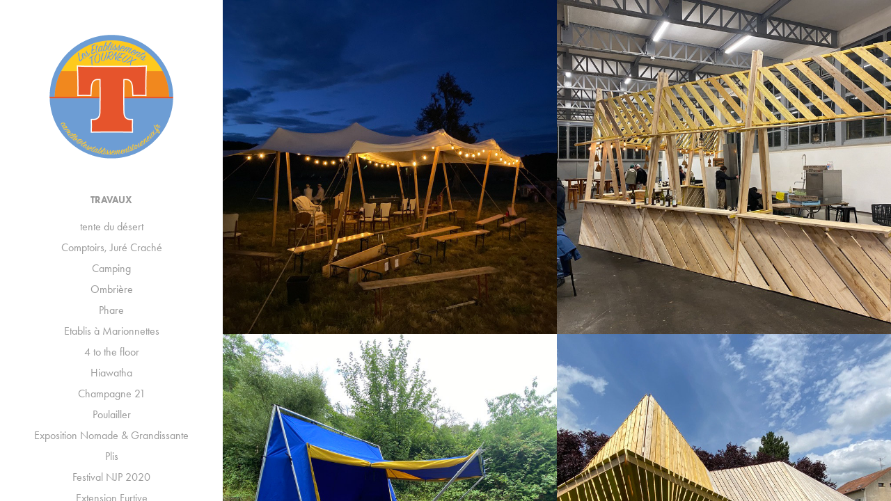

--- FILE ---
content_type: text/html; charset=UTF-8
request_url: http://lesetablissementstourneux.fr/
body_size: 822
content:
<!DOCTYPE HTML PUBLIC "-//IETF//DTD HTML 2.0//EN">
    <html>
        <head>
            <title>les etablissements tourneux</title>
            <meta name="description" content="">
            <meta name="keywords" content="">
            <meta name="generator" content="ORT - Ovh Redirect Technology">
            <meta name="url" content="https://camille9dc0.myportfolio.com/">
            <meta name="robots" content="all">
        </head>
        <frameset rows="100%,0" frameborder=no border=0>
            <frame name="ORT" src="https://camille9dc0.myportfolio.com/">
            <frame name="NONE" src="" scrolling="no" noresize>
            <noframes>
                <body><a href="https://camille9dc0.myportfolio.com/">Click here</a><hr></body>
            </noframes>
        </frameset>
    </html>

--- FILE ---
content_type: text/html; charset=utf-8
request_url: https://camille9dc0.myportfolio.com/
body_size: 9677
content:
<!DOCTYPE HTML>
<html lang="en-US">
<head>
  <meta charset="UTF-8" />
  <meta name="viewport" content="width=device-width, initial-scale=1" />
      <meta name="twitter:card"  content="summary_large_image" />
      <meta name="twitter:site"  content="@AdobePortfolio" />
      <meta  property="og:title" content="Les établissements Tourneux " />
      <meta  property="og:image" content="https://cdn.myportfolio.com/ace920eb-839d-4017-8021-3f10dd76ce0c/9bef7faf-0022-4cf5-b218-7cb95d529327_car_1x1.jpeg?h=7a842c509f3b2b5026afec499a4c05cb" />
      <link rel="icon" href="[data-uri]"  />
      <link rel="stylesheet" href="/dist/css/main.css" type="text/css" />
      <link rel="stylesheet" href="https://cdn.myportfolio.com/ace920eb-839d-4017-8021-3f10dd76ce0c/ff10e479419a74bc6395cb62c7e3434f1765380578.css?h=3bbc9310bd43e5333de88890ab7689a9" type="text/css" />
    <link rel="canonical" href="https://camille9dc0.myportfolio.com/work" />
      <title>Les établissements Tourneux </title>
    <script type="text/javascript" src="//use.typekit.net/ik/[base64].js?cb=35f77bfb8b50944859ea3d3804e7194e7a3173fb" async onload="
    try {
      window.Typekit.load();
    } catch (e) {
      console.warn('Typekit not loaded.');
    }
    "></script>
</head>
  <body class="transition-enabled">  <div class='page-background-video page-background-video-with-panel'>
  </div>
  <div class="js-responsive-nav">
    <div class="responsive-nav has-social">
      <div class="close-responsive-click-area js-close-responsive-nav">
        <div class="close-responsive-button"></div>
      </div>
          <nav data-hover-hint="nav">
              <ul class="group">
                  <li class="gallery-title"><a href="/work" class="active">Travaux</a></li>
            <li class="project-title"><a href="/tente-du-desert" >tente du désert</a></li>
            <li class="project-title"><a href="/b" >Comptoirs, Juré Craché</a></li>
            <li class="project-title"><a href="/camping" >Camping</a></li>
            <li class="project-title"><a href="/ombriere" >Ombrière</a></li>
            <li class="project-title"><a href="/phare" >Phare</a></li>
            <li class="project-title"><a href="/etablis-a-marionettes" >Etablis à Marionnettes</a></li>
            <li class="project-title"><a href="/4-to-the-floor" >4 to the floor</a></li>
            <li class="project-title"><a href="/hiawatha" >Hiawatha</a></li>
            <li class="project-title"><a href="/champagne-21" >Champagne 21</a></li>
            <li class="project-title"><a href="/poulailler" >Poulailler</a></li>
            <li class="project-title"><a href="/exposition-nomade-grandissante" >Exposition Nomade &amp; Grandissante</a></li>
            <li class="project-title"><a href="/plis" >Plis</a></li>
            <li class="project-title"><a href="/copie-de-exposition-nomade-grandissante" >Festival NJP 2020</a></li>
            <li class="project-title"><a href="/extension-furtive" >Extension Furtive</a></li>
            <li class="project-title"><a href="/fox-canoe" >Fox Canoe</a></li>
            <li class="project-title"><a href="/le-petit-theatre-du-monde" >Le petit Théatre du Monde</a></li>
            <li class="project-title"><a href="/ferraille-bidoche" >Ferraille &amp; Bidoche</a></li>
            <li class="project-title"><a href="/cabane-sycomore-approximative" >Cabane Sycomore Approximative</a></li>
              </ul>
      <div class="page-title">
        <a href="/contact" >Contact</a>
      </div>
              <div class="social pf-nav-social" data-hover-hint="navSocialIcons">
                <ul>
                </ul>
              </div>
          </nav>
    </div>
  </div>
  <div class="site-wrap cfix js-site-wrap">
    <div class="site-container">
      <div class="site-content e2e-site-content">
        <div class="sidebar-content">
          <header class="site-header">
              <div class="logo-wrap" data-hover-hint="logo">
                    <div class="logo e2e-site-logo-text logo-image  ">
    <a href="/work" class="image-normal image-link">
      <img src="https://cdn.myportfolio.com/ace920eb-839d-4017-8021-3f10dd76ce0c/4ac26f45-7fc9-4a0f-99e1-10cbfb075c3e_rwc_0x0x178x178x4096.png?h=ec0b858bd3785eb9af839f14b542d9cb" alt="Les Etablissements Tourneux">
    </a>
</div>
              </div>
  <div class="hamburger-click-area js-hamburger">
    <div class="hamburger">
      <i></i>
      <i></i>
      <i></i>
    </div>
  </div>
          </header>
              <nav data-hover-hint="nav">
              <ul class="group">
                  <li class="gallery-title"><a href="/work" class="active">Travaux</a></li>
            <li class="project-title"><a href="/tente-du-desert" >tente du désert</a></li>
            <li class="project-title"><a href="/b" >Comptoirs, Juré Craché</a></li>
            <li class="project-title"><a href="/camping" >Camping</a></li>
            <li class="project-title"><a href="/ombriere" >Ombrière</a></li>
            <li class="project-title"><a href="/phare" >Phare</a></li>
            <li class="project-title"><a href="/etablis-a-marionettes" >Etablis à Marionnettes</a></li>
            <li class="project-title"><a href="/4-to-the-floor" >4 to the floor</a></li>
            <li class="project-title"><a href="/hiawatha" >Hiawatha</a></li>
            <li class="project-title"><a href="/champagne-21" >Champagne 21</a></li>
            <li class="project-title"><a href="/poulailler" >Poulailler</a></li>
            <li class="project-title"><a href="/exposition-nomade-grandissante" >Exposition Nomade &amp; Grandissante</a></li>
            <li class="project-title"><a href="/plis" >Plis</a></li>
            <li class="project-title"><a href="/copie-de-exposition-nomade-grandissante" >Festival NJP 2020</a></li>
            <li class="project-title"><a href="/extension-furtive" >Extension Furtive</a></li>
            <li class="project-title"><a href="/fox-canoe" >Fox Canoe</a></li>
            <li class="project-title"><a href="/le-petit-theatre-du-monde" >Le petit Théatre du Monde</a></li>
            <li class="project-title"><a href="/ferraille-bidoche" >Ferraille &amp; Bidoche</a></li>
            <li class="project-title"><a href="/cabane-sycomore-approximative" >Cabane Sycomore Approximative</a></li>
              </ul>
      <div class="page-title">
        <a href="/contact" >Contact</a>
      </div>
                  <div class="social pf-nav-social" data-hover-hint="navSocialIcons">
                    <ul>
                    </ul>
                  </div>
              </nav>
        </div>
        <main>
          <section class="project-covers" data-context="page.gallery.covers">
          <a class="project-cover e2e-site-project-cover js-project-cover-touch hold-space" href="/tente-du-desert" data-context="pages" data-identity="id:p69384d9e3eda6a8b6d4082b5d2eb98f4aea8165264a88d95854e2" data-hover-hint="galleryPageCover" data-hover-hint-id="p69384d9e3eda6a8b6d4082b5d2eb98f4aea8165264a88d95854e2">
            <div class="cover-content-container">
              <div class="cover-image-wrap">
                <div class="cover-image">
                    <div class="cover cover-normal">

            <img
              class="cover__img js-lazy"
              src="https://cdn.myportfolio.com/ace920eb-839d-4017-8021-3f10dd76ce0c/9bef7faf-0022-4cf5-b218-7cb95d529327_carw_1x1x32.jpeg?h=d9ec6287a3d0f178a136337a007d6367"
              data-src="https://cdn.myportfolio.com/ace920eb-839d-4017-8021-3f10dd76ce0c/9bef7faf-0022-4cf5-b218-7cb95d529327_car_1x1.jpeg?h=7a842c509f3b2b5026afec499a4c05cb"
              data-srcset="https://cdn.myportfolio.com/ace920eb-839d-4017-8021-3f10dd76ce0c/9bef7faf-0022-4cf5-b218-7cb95d529327_carw_1x1x640.jpeg?h=54051cd473d9cf2557bf2c648afb4e1a 640w, https://cdn.myportfolio.com/ace920eb-839d-4017-8021-3f10dd76ce0c/9bef7faf-0022-4cf5-b218-7cb95d529327_carw_1x1x1280.jpeg?h=5503597c755018ba85a4c9a5c42de18c 1280w, https://cdn.myportfolio.com/ace920eb-839d-4017-8021-3f10dd76ce0c/9bef7faf-0022-4cf5-b218-7cb95d529327_carw_1x1x1366.jpeg?h=5becc02f5f7f98ff762a6bd5fd26397f 1366w, https://cdn.myportfolio.com/ace920eb-839d-4017-8021-3f10dd76ce0c/9bef7faf-0022-4cf5-b218-7cb95d529327_carw_1x1x1920.jpeg?h=0de3be9d36f76b15d160680eee9879f7 1920w, https://cdn.myportfolio.com/ace920eb-839d-4017-8021-3f10dd76ce0c/9bef7faf-0022-4cf5-b218-7cb95d529327_carw_1x1x2560.jpeg?h=cc761ac0279b83f31938d0b2b961178e 2560w, https://cdn.myportfolio.com/ace920eb-839d-4017-8021-3f10dd76ce0c/9bef7faf-0022-4cf5-b218-7cb95d529327_carw_1x1x5120.jpeg?h=f637e85ec0f3ea94b2b5cb27ea30cb0b 5120w"
              data-sizes="(max-width: 540px) 100vw, (max-width: 768px) 50vw, calc(1400px / 2)"
            >
                              </div>
                </div>
              </div>
              <div class="details-wrap">
                <div class="details">
                  <div class="details-inner">
                      <div class="date">2025</div>
                      <div class="title preserve-whitespace">tente du désert</div>
                      <div class="custom1 preserve-whitespace">Coton lourds et mats en bois</div>
                      <div class="custom2 preserve-whitespace">1h de montage. 20 minutes de démontage</div>
                  </div>
                </div>
              </div>
            </div>
          </a>
          <a class="project-cover e2e-site-project-cover js-project-cover-touch hold-space" href="/b" data-context="pages" data-identity="id:p69258b78a88c1baa9b3b12d1316319725dc613979ad4eb7aec0bf" data-hover-hint="galleryPageCover" data-hover-hint-id="p69258b78a88c1baa9b3b12d1316319725dc613979ad4eb7aec0bf">
            <div class="cover-content-container">
              <div class="cover-image-wrap">
                <div class="cover-image">
                    <div class="cover cover-normal">

            <img
              class="cover__img js-lazy"
              src="https://cdn.myportfolio.com/ace920eb-839d-4017-8021-3f10dd76ce0c/130326a1-7d42-4da8-a804-92bdc5334891_carw_1x1x32.jpeg?h=f37d3ed1e9d2eefc067ed7883c1d244b"
              data-src="https://cdn.myportfolio.com/ace920eb-839d-4017-8021-3f10dd76ce0c/130326a1-7d42-4da8-a804-92bdc5334891_car_1x1.jpeg?h=219db36af441d4b72eb99d333d9a761c"
              data-srcset="https://cdn.myportfolio.com/ace920eb-839d-4017-8021-3f10dd76ce0c/130326a1-7d42-4da8-a804-92bdc5334891_carw_1x1x640.jpeg?h=96a5ec92a4fd1df429271f8f107b291a 640w, https://cdn.myportfolio.com/ace920eb-839d-4017-8021-3f10dd76ce0c/130326a1-7d42-4da8-a804-92bdc5334891_carw_1x1x1280.jpeg?h=0ac42f39b9f5b8ae18ac0e9d03e09b63 1280w, https://cdn.myportfolio.com/ace920eb-839d-4017-8021-3f10dd76ce0c/130326a1-7d42-4da8-a804-92bdc5334891_carw_1x1x1366.jpeg?h=b30aef118e94dc0124869e2f6127f287 1366w, https://cdn.myportfolio.com/ace920eb-839d-4017-8021-3f10dd76ce0c/130326a1-7d42-4da8-a804-92bdc5334891_carw_1x1x1920.jpeg?h=0e9dd55bfc9a2e6dc1dd01486ad7275d 1920w, https://cdn.myportfolio.com/ace920eb-839d-4017-8021-3f10dd76ce0c/130326a1-7d42-4da8-a804-92bdc5334891_carw_1x1x2560.jpeg?h=1191c3bda8eea52a8b48b16d19a36bd8 2560w, https://cdn.myportfolio.com/ace920eb-839d-4017-8021-3f10dd76ce0c/130326a1-7d42-4da8-a804-92bdc5334891_carw_1x1x5120.jpeg?h=1b76332e25f86028abb7cfbbad619a6e 5120w"
              data-sizes="(max-width: 540px) 100vw, (max-width: 768px) 50vw, calc(1400px / 2)"
            >
                              </div>
                </div>
              </div>
              <div class="details-wrap">
                <div class="details">
                  <div class="details-inner">
                      <div class="date">2025</div>
                      <div class="title preserve-whitespace">Comptoirs, Juré Craché</div>
                      <div class="custom1 preserve-whitespace">Comptoirs en Sapin qu'on peut plier</div>
                      <div class="custom2 preserve-whitespace">Juré Craché / Les Encuvés</div>
                  </div>
                </div>
              </div>
            </div>
          </a>
          <a class="project-cover e2e-site-project-cover js-project-cover-touch hold-space" href="/camping" data-context="pages" data-identity="id:p69306e04cdaedabb9851b8e9075b123996c41ea695515e64c56d2" data-hover-hint="galleryPageCover" data-hover-hint-id="p69306e04cdaedabb9851b8e9075b123996c41ea695515e64c56d2">
            <div class="cover-content-container">
              <div class="cover-image-wrap">
                <div class="cover-image">
                    <div class="cover cover-normal">

            <img
              class="cover__img js-lazy"
              src="https://cdn.myportfolio.com/ace920eb-839d-4017-8021-3f10dd76ce0c/a2ab8c54-34c7-4b43-9865-75ef46d85fcb_carw_1x1x32.jpeg?h=8f35ec3bdf75bf47c3bbcfa6537179ab"
              data-src="https://cdn.myportfolio.com/ace920eb-839d-4017-8021-3f10dd76ce0c/a2ab8c54-34c7-4b43-9865-75ef46d85fcb_car_1x1.jpeg?h=4650e0f7585f215c0107ce9b1ca9b105"
              data-srcset="https://cdn.myportfolio.com/ace920eb-839d-4017-8021-3f10dd76ce0c/a2ab8c54-34c7-4b43-9865-75ef46d85fcb_carw_1x1x640.jpeg?h=1214ccb0b133a182af155399b9445c3f 640w, https://cdn.myportfolio.com/ace920eb-839d-4017-8021-3f10dd76ce0c/a2ab8c54-34c7-4b43-9865-75ef46d85fcb_carw_1x1x1280.jpeg?h=794b4016d1e400fcda3379f7ccd03d96 1280w, https://cdn.myportfolio.com/ace920eb-839d-4017-8021-3f10dd76ce0c/a2ab8c54-34c7-4b43-9865-75ef46d85fcb_carw_1x1x1366.jpeg?h=c3bf29bb566c70307326faf1921b7b91 1366w, https://cdn.myportfolio.com/ace920eb-839d-4017-8021-3f10dd76ce0c/a2ab8c54-34c7-4b43-9865-75ef46d85fcb_carw_1x1x1920.jpeg?h=d7b41e26a068766a0dc08ff0109ce489 1920w, https://cdn.myportfolio.com/ace920eb-839d-4017-8021-3f10dd76ce0c/a2ab8c54-34c7-4b43-9865-75ef46d85fcb_carw_1x1x2560.jpeg?h=8f837434dbf3174213493db4535645c4 2560w, https://cdn.myportfolio.com/ace920eb-839d-4017-8021-3f10dd76ce0c/a2ab8c54-34c7-4b43-9865-75ef46d85fcb_carw_1x1x5120.jpeg?h=96df5a28d430ac70cad1fd059915c2dc 5120w"
              data-sizes="(max-width: 540px) 100vw, (max-width: 768px) 50vw, calc(1400px / 2)"
            >
                              </div>
                </div>
              </div>
              <div class="details-wrap">
                <div class="details">
                  <div class="details-inner">
                      <div class="date">2025</div>
                      <div class="title preserve-whitespace">Camping</div>
                      <div class="custom1 preserve-whitespace">Un été culturel au camping</div>
                      <div class="custom2 preserve-whitespace">3 canadiennes sur mesures</div>
                  </div>
                </div>
              </div>
            </div>
          </a>
          <a class="project-cover e2e-site-project-cover js-project-cover-touch hold-space" href="/ombriere" data-context="pages" data-identity="id:p69258571a9373bdf4998d64ded7c8e643119fc4bf0efc4d90286a" data-hover-hint="galleryPageCover" data-hover-hint-id="p69258571a9373bdf4998d64ded7c8e643119fc4bf0efc4d90286a">
            <div class="cover-content-container">
              <div class="cover-image-wrap">
                <div class="cover-image">
                    <div class="cover cover-normal">

            <img
              class="cover__img js-lazy"
              src="https://cdn.myportfolio.com/ace920eb-839d-4017-8021-3f10dd76ce0c/9748b381-e29c-4411-832a-bcabfa0ed733_carw_1x1x32.jpeg?h=01ac5e9b3ac7e6af240088bfc1532c61"
              data-src="https://cdn.myportfolio.com/ace920eb-839d-4017-8021-3f10dd76ce0c/9748b381-e29c-4411-832a-bcabfa0ed733_car_1x1.jpeg?h=80ac46bc2ee878ce975ce96716cf178e"
              data-srcset="https://cdn.myportfolio.com/ace920eb-839d-4017-8021-3f10dd76ce0c/9748b381-e29c-4411-832a-bcabfa0ed733_carw_1x1x640.jpeg?h=bc8053b3009e14790ce505c9978b467f 640w, https://cdn.myportfolio.com/ace920eb-839d-4017-8021-3f10dd76ce0c/9748b381-e29c-4411-832a-bcabfa0ed733_carw_1x1x1280.jpeg?h=8d38ef330f0f012abf22972c51f30d46 1280w, https://cdn.myportfolio.com/ace920eb-839d-4017-8021-3f10dd76ce0c/9748b381-e29c-4411-832a-bcabfa0ed733_carw_1x1x1366.jpeg?h=00afb346ec98a07af935f4f81c204962 1366w, https://cdn.myportfolio.com/ace920eb-839d-4017-8021-3f10dd76ce0c/9748b381-e29c-4411-832a-bcabfa0ed733_carw_1x1x1920.jpeg?h=ba5d6bbd3be6a3f942e1f3663b43e7ed 1920w, https://cdn.myportfolio.com/ace920eb-839d-4017-8021-3f10dd76ce0c/9748b381-e29c-4411-832a-bcabfa0ed733_carw_1x1x2560.jpeg?h=6c26a17d3e4efab6120e8b29941e086f 2560w, https://cdn.myportfolio.com/ace920eb-839d-4017-8021-3f10dd76ce0c/9748b381-e29c-4411-832a-bcabfa0ed733_carw_1x1x5120.jpeg?h=3792eb9d3bc1c32a4cfa6a1d223ae816 5120w"
              data-sizes="(max-width: 540px) 100vw, (max-width: 768px) 50vw, calc(1400px / 2)"
            >
                              </div>
                </div>
              </div>
              <div class="details-wrap">
                <div class="details">
                  <div class="details-inner">
                      <div class="date">2025</div>
                      <div class="title preserve-whitespace">Ombrière</div>
                      <div class="custom1 preserve-whitespace">Ombre païenne</div>
                      <div class="custom2 preserve-whitespace">Structure improvisée dans champs libre</div>
                  </div>
                </div>
              </div>
            </div>
          </a>
          <a class="project-cover e2e-site-project-cover js-project-cover-touch hold-space" href="/phare" data-context="pages" data-identity="id:p69258d001204fe9109924a6dd26b69c218153613436fe081c0fa7" data-hover-hint="galleryPageCover" data-hover-hint-id="p69258d001204fe9109924a6dd26b69c218153613436fe081c0fa7">
            <div class="cover-content-container">
              <div class="cover-image-wrap">
                <div class="cover-image">
                    <div class="cover cover-normal">

            <img
              class="cover__img js-lazy"
              src="https://cdn.myportfolio.com/ace920eb-839d-4017-8021-3f10dd76ce0c/51c0ced1-1530-449b-9116-901abcb0f162_carw_1x1x32.jpeg?h=8a6c5bbc34828e1b5b1bbedf59490b86"
              data-src="https://cdn.myportfolio.com/ace920eb-839d-4017-8021-3f10dd76ce0c/51c0ced1-1530-449b-9116-901abcb0f162_car_1x1.jpeg?h=a8c858f5ed70bd14ed10c17ffaaaeb06"
              data-srcset="https://cdn.myportfolio.com/ace920eb-839d-4017-8021-3f10dd76ce0c/51c0ced1-1530-449b-9116-901abcb0f162_carw_1x1x640.jpeg?h=74d5227d6a49fb294ef703cec77a6aff 640w, https://cdn.myportfolio.com/ace920eb-839d-4017-8021-3f10dd76ce0c/51c0ced1-1530-449b-9116-901abcb0f162_carw_1x1x1280.jpeg?h=a3f34583ffedc5ec55b946b35d0b2a68 1280w, https://cdn.myportfolio.com/ace920eb-839d-4017-8021-3f10dd76ce0c/51c0ced1-1530-449b-9116-901abcb0f162_carw_1x1x1366.jpeg?h=dc764b0b794eae65605a32d9f0fb1bbb 1366w, https://cdn.myportfolio.com/ace920eb-839d-4017-8021-3f10dd76ce0c/51c0ced1-1530-449b-9116-901abcb0f162_carw_1x1x1920.jpeg?h=bba142e3697623e14f7c3d79ba6155ea 1920w, https://cdn.myportfolio.com/ace920eb-839d-4017-8021-3f10dd76ce0c/51c0ced1-1530-449b-9116-901abcb0f162_carw_1x1x2560.jpeg?h=34aa66b052ea27e4477b6180f7028f93 2560w, https://cdn.myportfolio.com/ace920eb-839d-4017-8021-3f10dd76ce0c/51c0ced1-1530-449b-9116-901abcb0f162_carw_1x1x5120.jpeg?h=cc715a0c5d76f9bc4072b364a4975f0c 5120w"
              data-sizes="(max-width: 540px) 100vw, (max-width: 768px) 50vw, calc(1400px / 2)"
            >
                              </div>
                </div>
              </div>
              <div class="details-wrap">
                <div class="details">
                  <div class="details-inner">
                      <div class="date">2025</div>
                      <div class="title preserve-whitespace">Phare</div>
                      <div class="custom1 preserve-whitespace">Depuis la lorraine on éclaire la terre entière</div>
                      <div class="custom2 preserve-whitespace">On voyage en phare</div>
                  </div>
                </div>
              </div>
            </div>
          </a>
          <a class="project-cover e2e-site-project-cover js-project-cover-touch hold-space" href="/etablis-a-marionettes" data-context="pages" data-identity="id:p69316ba9cf4ab4eb8028af931c52b4604c305347afd81dda84f85" data-hover-hint="galleryPageCover" data-hover-hint-id="p69316ba9cf4ab4eb8028af931c52b4604c305347afd81dda84f85">
            <div class="cover-content-container">
              <div class="cover-image-wrap">
                <div class="cover-image">
                    <div class="cover cover-normal">

            <img
              class="cover__img js-lazy"
              src="https://cdn.myportfolio.com/ace920eb-839d-4017-8021-3f10dd76ce0c/91c1f484-73e2-490e-9df0-252f0c95613c_carw_1x1x32.jpeg?h=82e1a5dd0d0617f7bd1a4f1ae3ee3a99"
              data-src="https://cdn.myportfolio.com/ace920eb-839d-4017-8021-3f10dd76ce0c/91c1f484-73e2-490e-9df0-252f0c95613c_car_1x1.jpeg?h=dc915583c3571f4507fb71c751833843"
              data-srcset="https://cdn.myportfolio.com/ace920eb-839d-4017-8021-3f10dd76ce0c/91c1f484-73e2-490e-9df0-252f0c95613c_carw_1x1x640.jpeg?h=7bf9fdebe9963ba67723aa215fddfb72 640w, https://cdn.myportfolio.com/ace920eb-839d-4017-8021-3f10dd76ce0c/91c1f484-73e2-490e-9df0-252f0c95613c_carw_1x1x1280.jpeg?h=d1eee9dadfb733c097c66ec7e6ad10b1 1280w, https://cdn.myportfolio.com/ace920eb-839d-4017-8021-3f10dd76ce0c/91c1f484-73e2-490e-9df0-252f0c95613c_carw_1x1x1366.jpeg?h=49133d3be93b60f629a46d37f569eb50 1366w, https://cdn.myportfolio.com/ace920eb-839d-4017-8021-3f10dd76ce0c/91c1f484-73e2-490e-9df0-252f0c95613c_carw_1x1x1920.jpeg?h=2db72de2cd26fb318bac562cadf87e84 1920w, https://cdn.myportfolio.com/ace920eb-839d-4017-8021-3f10dd76ce0c/91c1f484-73e2-490e-9df0-252f0c95613c_carw_1x1x2560.jpeg?h=75f7187f9505bcbf152d10be2dd3be46 2560w, https://cdn.myportfolio.com/ace920eb-839d-4017-8021-3f10dd76ce0c/91c1f484-73e2-490e-9df0-252f0c95613c_carw_1x1x5120.jpeg?h=2224a168394684536f8ed201e4ea7991 5120w"
              data-sizes="(max-width: 540px) 100vw, (max-width: 768px) 50vw, calc(1400px / 2)"
            >
                              </div>
                </div>
              </div>
              <div class="details-wrap">
                <div class="details">
                  <div class="details-inner">
                      <div class="date">2025</div>
                      <div class="title preserve-whitespace">Etablis à Marionnettes</div>
                      <div class="custom1 preserve-whitespace">Ferraille et bois massif</div>
                      <div class="custom2 preserve-whitespace">Bien installé pour bien construire</div>
                  </div>
                </div>
              </div>
            </div>
          </a>
          <a class="project-cover e2e-site-project-cover js-project-cover-touch hold-space" href="/4-to-the-floor" data-context="pages" data-identity="id:p6925b9c5bc7736733dd25f497c60376193f80cd84a0bdf8232875" data-hover-hint="galleryPageCover" data-hover-hint-id="p6925b9c5bc7736733dd25f497c60376193f80cd84a0bdf8232875">
            <div class="cover-content-container">
              <div class="cover-image-wrap">
                <div class="cover-image">
                    <div class="cover cover-normal">

            <img
              class="cover__img js-lazy"
              src="https://cdn.myportfolio.com/ace920eb-839d-4017-8021-3f10dd76ce0c/0effe0bb-8224-47ce-bbeb-9a3d9149b624_carw_1x1x32.jpeg?h=c80ddb039e78882820d6a10620e04f42"
              data-src="https://cdn.myportfolio.com/ace920eb-839d-4017-8021-3f10dd76ce0c/0effe0bb-8224-47ce-bbeb-9a3d9149b624_car_1x1.jpeg?h=396d20e01fb71e09555f997dece28941"
              data-srcset="https://cdn.myportfolio.com/ace920eb-839d-4017-8021-3f10dd76ce0c/0effe0bb-8224-47ce-bbeb-9a3d9149b624_carw_1x1x640.jpeg?h=723738fb0633b88fdd147232eef8e9f4 640w, https://cdn.myportfolio.com/ace920eb-839d-4017-8021-3f10dd76ce0c/0effe0bb-8224-47ce-bbeb-9a3d9149b624_carw_1x1x1280.jpeg?h=ab0a9cc68f570271cdfd54c3eed32bea 1280w, https://cdn.myportfolio.com/ace920eb-839d-4017-8021-3f10dd76ce0c/0effe0bb-8224-47ce-bbeb-9a3d9149b624_carw_1x1x1366.jpeg?h=0800201482292c008b3fc7b0e58e2cf0 1366w, https://cdn.myportfolio.com/ace920eb-839d-4017-8021-3f10dd76ce0c/0effe0bb-8224-47ce-bbeb-9a3d9149b624_carw_1x1x1920.jpeg?h=a5b2b2fd2eb7f6ab7772e8c99e214026 1920w, https://cdn.myportfolio.com/ace920eb-839d-4017-8021-3f10dd76ce0c/0effe0bb-8224-47ce-bbeb-9a3d9149b624_carw_1x1x2560.jpeg?h=e11512b04a0c45a18fdab8619515fac6 2560w, https://cdn.myportfolio.com/ace920eb-839d-4017-8021-3f10dd76ce0c/0effe0bb-8224-47ce-bbeb-9a3d9149b624_carw_1x1x5120.jpeg?h=fe7a55d89faece5e81a876ada3d963ce 5120w"
              data-sizes="(max-width: 540px) 100vw, (max-width: 768px) 50vw, calc(1400px / 2)"
            >
                              </div>
                </div>
              </div>
              <div class="details-wrap">
                <div class="details">
                  <div class="details-inner">
                      <div class="date">2025</div>
                      <div class="title preserve-whitespace">4 to the floor</div>
                      <div class="custom1 preserve-whitespace">ONE / TWO / THREE / FOUR</div>
                      <div class="custom2 preserve-whitespace">Installation synthético electronico cacophono rythmico jouissive</div>
                  </div>
                </div>
              </div>
            </div>
          </a>
          <a class="project-cover e2e-site-project-cover js-project-cover-touch hold-space" href="/hiawatha" data-context="pages" data-identity="id:p611b834ac6e2177d64a115f1b0af1e44b1dc25ac0d8c6fc1474ac" data-hover-hint="galleryPageCover" data-hover-hint-id="p611b834ac6e2177d64a115f1b0af1e44b1dc25ac0d8c6fc1474ac">
            <div class="cover-content-container">
              <div class="cover-image-wrap">
                <div class="cover-image">
                    <div class="cover cover-normal">

            <img
              class="cover__img js-lazy"
              src="https://cdn.myportfolio.com/ace920eb-839d-4017-8021-3f10dd76ce0c/7f5fbd67-a258-4003-b63d-8af39f60c60f_carw_1x1x32.JPG?h=f9786f3716e83208ae4903ad2b47c63f"
              data-src="https://cdn.myportfolio.com/ace920eb-839d-4017-8021-3f10dd76ce0c/7f5fbd67-a258-4003-b63d-8af39f60c60f_car_1x1.JPG?h=ab097dd9b75ac6ca3da3e7798f65f117"
              data-srcset="https://cdn.myportfolio.com/ace920eb-839d-4017-8021-3f10dd76ce0c/7f5fbd67-a258-4003-b63d-8af39f60c60f_carw_1x1x640.JPG?h=5d5ce482fc16ebefacd948f4e06d2ad7 640w, https://cdn.myportfolio.com/ace920eb-839d-4017-8021-3f10dd76ce0c/7f5fbd67-a258-4003-b63d-8af39f60c60f_carw_1x1x1280.JPG?h=ba023d61b00bd2e55fd4822bfcb57117 1280w, https://cdn.myportfolio.com/ace920eb-839d-4017-8021-3f10dd76ce0c/7f5fbd67-a258-4003-b63d-8af39f60c60f_carw_1x1x1366.JPG?h=e26d69eb897427989c87cbd264592e17 1366w, https://cdn.myportfolio.com/ace920eb-839d-4017-8021-3f10dd76ce0c/7f5fbd67-a258-4003-b63d-8af39f60c60f_carw_1x1x1920.JPG?h=fa80907024fda02d4854ad0c31118196 1920w, https://cdn.myportfolio.com/ace920eb-839d-4017-8021-3f10dd76ce0c/7f5fbd67-a258-4003-b63d-8af39f60c60f_carw_1x1x2560.JPG?h=f3a82abbbcb930e5d4d63bb9e93c0974 2560w, https://cdn.myportfolio.com/ace920eb-839d-4017-8021-3f10dd76ce0c/7f5fbd67-a258-4003-b63d-8af39f60c60f_carw_1x1x5120.JPG?h=5ef6e2c4d6b78d462e99442f68d2a3a0 5120w"
              data-sizes="(max-width: 540px) 100vw, (max-width: 768px) 50vw, calc(1400px / 2)"
            >
                              </div>
                </div>
              </div>
              <div class="details-wrap">
                <div class="details">
                  <div class="details-inner">
                      <div class="date">2021</div>
                      <div class="title preserve-whitespace">Hiawatha</div>
                      
                      
                  </div>
                </div>
              </div>
            </div>
          </a>
          <a class="project-cover e2e-site-project-cover js-project-cover-touch hold-space" href="/champagne-21" data-context="pages" data-identity="id:p61d5785ecc3198bf2807bd7e8db6dc644f6cce738e8737ef8a72d" data-hover-hint="galleryPageCover" data-hover-hint-id="p61d5785ecc3198bf2807bd7e8db6dc644f6cce738e8737ef8a72d">
            <div class="cover-content-container">
              <div class="cover-image-wrap">
                <div class="cover-image">
                    <div class="cover cover-normal">

            <img
              class="cover__img js-lazy"
              src="https://cdn.myportfolio.com/ace920eb-839d-4017-8021-3f10dd76ce0c/7010f2f4-5f26-4422-ac87-e7a08ce485b0_carw_1x1x32.jpeg?h=32a84672efc05fab60f02f5a0c7a7fd5"
              data-src="https://cdn.myportfolio.com/ace920eb-839d-4017-8021-3f10dd76ce0c/7010f2f4-5f26-4422-ac87-e7a08ce485b0_car_1x1.jpeg?h=b102b0c3e8f74cbe04a85d107498dac5"
              data-srcset="https://cdn.myportfolio.com/ace920eb-839d-4017-8021-3f10dd76ce0c/7010f2f4-5f26-4422-ac87-e7a08ce485b0_carw_1x1x640.jpeg?h=12943b70f9205168344e82d13bbb6262 640w, https://cdn.myportfolio.com/ace920eb-839d-4017-8021-3f10dd76ce0c/7010f2f4-5f26-4422-ac87-e7a08ce485b0_carw_1x1x1280.jpeg?h=2140bb6c1bf46c4ad76cc5d0440c0186 1280w, https://cdn.myportfolio.com/ace920eb-839d-4017-8021-3f10dd76ce0c/7010f2f4-5f26-4422-ac87-e7a08ce485b0_carw_1x1x1366.jpeg?h=0bc9e06c3e489759ee27fba7c3c52df3 1366w, https://cdn.myportfolio.com/ace920eb-839d-4017-8021-3f10dd76ce0c/7010f2f4-5f26-4422-ac87-e7a08ce485b0_carw_1x1x1920.jpeg?h=74d1f8163d8224cb82d551a09588e1ca 1920w, https://cdn.myportfolio.com/ace920eb-839d-4017-8021-3f10dd76ce0c/7010f2f4-5f26-4422-ac87-e7a08ce485b0_carw_1x1x2560.jpeg?h=ec029c227e6a60a3767e0ae7304cee24 2560w, https://cdn.myportfolio.com/ace920eb-839d-4017-8021-3f10dd76ce0c/7010f2f4-5f26-4422-ac87-e7a08ce485b0_carw_1x1x5120.jpeg?h=f79b143a46a88f6897babefb474c1d57 5120w"
              data-sizes="(max-width: 540px) 100vw, (max-width: 768px) 50vw, calc(1400px / 2)"
            >
                              </div>
                </div>
              </div>
              <div class="details-wrap">
                <div class="details">
                  <div class="details-inner">
                      <div class="date">2021</div>
                      <div class="title preserve-whitespace">Champagne 21</div>
                      <div class="custom1 preserve-whitespace">Chantier de constructions de Loges contemporaines dans les Vignobles de Champagne</div>
                      <div class="custom2 preserve-whitespace">Universités d'été d'Architecture et Champagne / MACA / CAC / ENSAN</div>
                  </div>
                </div>
              </div>
            </div>
          </a>
          <a class="project-cover e2e-site-project-cover js-project-cover-touch hold-space" href="/poulailler" data-context="pages" data-identity="id:p69258847c83f5b6d8cfe8958a31aaffb5e13fea0c8d0361f4577a" data-hover-hint="galleryPageCover" data-hover-hint-id="p69258847c83f5b6d8cfe8958a31aaffb5e13fea0c8d0361f4577a">
            <div class="cover-content-container">
              <div class="cover-image-wrap">
                <div class="cover-image">
                    <div class="cover cover-normal">

            <img
              class="cover__img js-lazy"
              src="https://cdn.myportfolio.com/ace920eb-839d-4017-8021-3f10dd76ce0c/565209ab-4b62-42f5-976b-9eaf1ad67a81_carw_1x1x32.jpeg?h=b7bd5d14b5011c317b78c07fa92ed119"
              data-src="https://cdn.myportfolio.com/ace920eb-839d-4017-8021-3f10dd76ce0c/565209ab-4b62-42f5-976b-9eaf1ad67a81_car_1x1.jpeg?h=77625f030da1cdfc157e4e904af6d6ae"
              data-srcset="https://cdn.myportfolio.com/ace920eb-839d-4017-8021-3f10dd76ce0c/565209ab-4b62-42f5-976b-9eaf1ad67a81_carw_1x1x640.jpeg?h=81d1029b82db864ea22a8011a1d8f28f 640w, https://cdn.myportfolio.com/ace920eb-839d-4017-8021-3f10dd76ce0c/565209ab-4b62-42f5-976b-9eaf1ad67a81_carw_1x1x1280.jpeg?h=31676adf3d8726ca866fe1f0ce087915 1280w, https://cdn.myportfolio.com/ace920eb-839d-4017-8021-3f10dd76ce0c/565209ab-4b62-42f5-976b-9eaf1ad67a81_carw_1x1x1366.jpeg?h=2af47922bc9572a2a2602f138050f4cd 1366w, https://cdn.myportfolio.com/ace920eb-839d-4017-8021-3f10dd76ce0c/565209ab-4b62-42f5-976b-9eaf1ad67a81_carw_1x1x1920.jpeg?h=e1bdb267f46aff350e88adf9cb03fcfc 1920w, https://cdn.myportfolio.com/ace920eb-839d-4017-8021-3f10dd76ce0c/565209ab-4b62-42f5-976b-9eaf1ad67a81_carw_1x1x2560.jpeg?h=f38cbe9538ead310d27796bdfbd1e20d 2560w, https://cdn.myportfolio.com/ace920eb-839d-4017-8021-3f10dd76ce0c/565209ab-4b62-42f5-976b-9eaf1ad67a81_carw_1x1x5120.jpeg?h=2dfa279bf980bd1f5766204452f84169 5120w"
              data-sizes="(max-width: 540px) 100vw, (max-width: 768px) 50vw, calc(1400px / 2)"
            >
                              </div>
                </div>
              </div>
              <div class="details-wrap">
                <div class="details">
                  <div class="details-inner">
                      <div class="date">2025</div>
                      <div class="title preserve-whitespace">Poulailler</div>
                      <div class="custom1 preserve-whitespace">greffe sur abri à cerfs</div>
                      <div class="custom2 preserve-whitespace">des plumes à cornes</div>
                  </div>
                </div>
              </div>
            </div>
          </a>
          <a class="project-cover e2e-site-project-cover js-project-cover-touch hold-space" href="/exposition-nomade-grandissante" data-context="pages" data-identity="id:p606c8081759d35f296859045b31ba38f7d7267c94307cc1c602d5" data-hover-hint="galleryPageCover" data-hover-hint-id="p606c8081759d35f296859045b31ba38f7d7267c94307cc1c602d5">
            <div class="cover-content-container">
              <div class="cover-image-wrap">
                <div class="cover-image">
                    <div class="cover cover-normal">

            <img
              class="cover__img js-lazy"
              src="https://cdn.myportfolio.com/ace920eb-839d-4017-8021-3f10dd76ce0c/3087ae61-f889-44de-a8ba-645625c20898_carw_1x1x32.jpg?h=c8f10411e92444dbf8ddfe2236aed8f0"
              data-src="https://cdn.myportfolio.com/ace920eb-839d-4017-8021-3f10dd76ce0c/3087ae61-f889-44de-a8ba-645625c20898_car_1x1.jpg?h=7f80365b553c0e4e142d063701a2b636"
              data-srcset="https://cdn.myportfolio.com/ace920eb-839d-4017-8021-3f10dd76ce0c/3087ae61-f889-44de-a8ba-645625c20898_carw_1x1x640.jpg?h=117652a0b112539a295186529f806147 640w, https://cdn.myportfolio.com/ace920eb-839d-4017-8021-3f10dd76ce0c/3087ae61-f889-44de-a8ba-645625c20898_carw_1x1x1280.jpg?h=51cb5e0067c309e08c6dc8bef5974b38 1280w, https://cdn.myportfolio.com/ace920eb-839d-4017-8021-3f10dd76ce0c/3087ae61-f889-44de-a8ba-645625c20898_carw_1x1x1366.jpg?h=cee0f4fa5ccd7e26e735f9665730d9ac 1366w, https://cdn.myportfolio.com/ace920eb-839d-4017-8021-3f10dd76ce0c/3087ae61-f889-44de-a8ba-645625c20898_carw_1x1x1920.jpg?h=067c87b129b79681fa91d255840f3b8c 1920w, https://cdn.myportfolio.com/ace920eb-839d-4017-8021-3f10dd76ce0c/3087ae61-f889-44de-a8ba-645625c20898_carw_1x1x2560.jpg?h=4644069948e0209dc4338ad7b2482f20 2560w, https://cdn.myportfolio.com/ace920eb-839d-4017-8021-3f10dd76ce0c/3087ae61-f889-44de-a8ba-645625c20898_carw_1x1x5120.jpg?h=3b44b324b2d4c508698cd4b116b463ae 5120w"
              data-sizes="(max-width: 540px) 100vw, (max-width: 768px) 50vw, calc(1400px / 2)"
            >
                              </div>
                </div>
              </div>
              <div class="details-wrap">
                <div class="details">
                  <div class="details-inner">
                      <div class="date">2021</div>
                      <div class="title preserve-whitespace">Exposition Nomade &amp; Grandissante</div>
                      <div class="custom1 preserve-whitespace">Cie Melocoton</div>
                      <div class="custom2 preserve-whitespace">3 ans en cours de résidence d'expérimentation</div>
                  </div>
                </div>
              </div>
            </div>
          </a>
          <a class="project-cover e2e-site-project-cover js-project-cover-touch hold-space" href="/plis" data-context="pages" data-identity="id:p61d5a2e0e2760dcc2e6afa50bb404763468705831a26dbbb7f0d7" data-hover-hint="galleryPageCover" data-hover-hint-id="p61d5a2e0e2760dcc2e6afa50bb404763468705831a26dbbb7f0d7">
            <div class="cover-content-container">
              <div class="cover-image-wrap">
                <div class="cover-image">
                    <div class="cover cover-normal">

            <img
              class="cover__img js-lazy"
              src="https://cdn.myportfolio.com/ace920eb-839d-4017-8021-3f10dd76ce0c/cfb61a06-11e8-4519-9918-d9b565e6e81c_carw_1x1x32.jpeg?h=62baeb92771dd60be0c984eb75050416"
              data-src="https://cdn.myportfolio.com/ace920eb-839d-4017-8021-3f10dd76ce0c/cfb61a06-11e8-4519-9918-d9b565e6e81c_car_1x1.jpeg?h=640fac283b8af9f5d2be9323f6114b5f"
              data-srcset="https://cdn.myportfolio.com/ace920eb-839d-4017-8021-3f10dd76ce0c/cfb61a06-11e8-4519-9918-d9b565e6e81c_carw_1x1x640.jpeg?h=497dfa32d2f5a1b5834a26b3f20b54f5 640w, https://cdn.myportfolio.com/ace920eb-839d-4017-8021-3f10dd76ce0c/cfb61a06-11e8-4519-9918-d9b565e6e81c_carw_1x1x1280.jpeg?h=dae992ca711b6a5c88e92d45472f050d 1280w, https://cdn.myportfolio.com/ace920eb-839d-4017-8021-3f10dd76ce0c/cfb61a06-11e8-4519-9918-d9b565e6e81c_carw_1x1x1366.jpeg?h=95d698bce058fcbe4725a6bcac1034f2 1366w, https://cdn.myportfolio.com/ace920eb-839d-4017-8021-3f10dd76ce0c/cfb61a06-11e8-4519-9918-d9b565e6e81c_carw_1x1x1920.jpeg?h=545c03269132d2a1c06104fcfb67ecad 1920w, https://cdn.myportfolio.com/ace920eb-839d-4017-8021-3f10dd76ce0c/cfb61a06-11e8-4519-9918-d9b565e6e81c_carw_1x1x2560.jpeg?h=6ddc5dc1986ddfd204207c648a3cce99 2560w, https://cdn.myportfolio.com/ace920eb-839d-4017-8021-3f10dd76ce0c/cfb61a06-11e8-4519-9918-d9b565e6e81c_carw_1x1x5120.jpeg?h=8db4678ee4c9d549e468acb5420d27d2 5120w"
              data-sizes="(max-width: 540px) 100vw, (max-width: 768px) 50vw, calc(1400px / 2)"
            >
                              </div>
                </div>
              </div>
              <div class="details-wrap">
                <div class="details">
                  <div class="details-inner">
                      <div class="date">2020</div>
                      <div class="title preserve-whitespace">Plis</div>
                      <div class="custom1 preserve-whitespace">Expérimentation</div>
                      <div class="custom2 preserve-whitespace">résidence au sein de la Cie Melocoton</div>
                  </div>
                </div>
              </div>
            </div>
          </a>
          <a class="project-cover e2e-site-project-cover js-project-cover-touch hold-space" href="/copie-de-exposition-nomade-grandissante" data-context="pages" data-identity="id:p606d55c42191fecf96560a006797bcbbab9d6a4e2ef5c27304caa" data-hover-hint="galleryPageCover" data-hover-hint-id="p606d55c42191fecf96560a006797bcbbab9d6a4e2ef5c27304caa">
            <div class="cover-content-container">
              <div class="cover-image-wrap">
                <div class="cover-image">
                    <div class="cover cover-normal">

            <img
              class="cover__img js-lazy"
              src="https://cdn.myportfolio.com/ace920eb-839d-4017-8021-3f10dd76ce0c/23f25574-4cd2-44f4-9408-14427bccc750_rwc_562x0x2879x2879x32.jpg?h=3995aed722da71266cc19d382a5a8ab2"
              data-src="https://cdn.myportfolio.com/ace920eb-839d-4017-8021-3f10dd76ce0c/23f25574-4cd2-44f4-9408-14427bccc750_rwc_562x0x2879x2879x2879.jpg?h=6b3636a17e5e54b783f5d558b71f17a9"
              data-srcset="https://cdn.myportfolio.com/ace920eb-839d-4017-8021-3f10dd76ce0c/23f25574-4cd2-44f4-9408-14427bccc750_rwc_562x0x2879x2879x640.jpg?h=f89822365e0dd5bbfd4a25dad63d6158 640w, https://cdn.myportfolio.com/ace920eb-839d-4017-8021-3f10dd76ce0c/23f25574-4cd2-44f4-9408-14427bccc750_rwc_562x0x2879x2879x1280.jpg?h=77471a1b82b9a3ee8a4610eee14a3ac4 1280w, https://cdn.myportfolio.com/ace920eb-839d-4017-8021-3f10dd76ce0c/23f25574-4cd2-44f4-9408-14427bccc750_rwc_562x0x2879x2879x1366.jpg?h=3381e69e5151d410fb181afc5ec2e495 1366w, https://cdn.myportfolio.com/ace920eb-839d-4017-8021-3f10dd76ce0c/23f25574-4cd2-44f4-9408-14427bccc750_rwc_562x0x2879x2879x1920.jpg?h=d01e68a6fa6aba7f4bf89925a9412b2d 1920w, https://cdn.myportfolio.com/ace920eb-839d-4017-8021-3f10dd76ce0c/23f25574-4cd2-44f4-9408-14427bccc750_rwc_562x0x2879x2879x2560.jpg?h=e3bab4409c18c71456446e5f83a42dba 2560w, https://cdn.myportfolio.com/ace920eb-839d-4017-8021-3f10dd76ce0c/23f25574-4cd2-44f4-9408-14427bccc750_rwc_562x0x2879x2879x2879.jpg?h=6b3636a17e5e54b783f5d558b71f17a9 5120w"
              data-sizes="(max-width: 540px) 100vw, (max-width: 768px) 50vw, calc(1400px / 2)"
            >
                              </div>
                </div>
              </div>
              <div class="details-wrap">
                <div class="details">
                  <div class="details-inner">
                      <div class="date">2020</div>
                      <div class="title preserve-whitespace">Festival NJP 2020</div>
                      <div class="custom1 preserve-whitespace">Création &amp; Direction Technique</div>
                      <div class="custom2 preserve-whitespace">...Covid</div>
                  </div>
                </div>
              </div>
            </div>
          </a>
          <a class="project-cover e2e-site-project-cover js-project-cover-touch hold-space" href="/extension-furtive" data-context="pages" data-identity="id:p606c8c783f33ddacde4bd29e28fdb017bd0a49c7d1754f95776a9" data-hover-hint="galleryPageCover" data-hover-hint-id="p606c8c783f33ddacde4bd29e28fdb017bd0a49c7d1754f95776a9">
            <div class="cover-content-container">
              <div class="cover-image-wrap">
                <div class="cover-image">
                    <div class="cover cover-normal">

            <img
              class="cover__img js-lazy"
              src="https://cdn.myportfolio.com/ace920eb-839d-4017-8021-3f10dd76ce0c/50fc4d64-183f-4f2e-8344-4249c4c90d3e_carw_1x1x32.jpeg?h=cb22d1caebb1cae0039a32a0c32e6b51"
              data-src="https://cdn.myportfolio.com/ace920eb-839d-4017-8021-3f10dd76ce0c/50fc4d64-183f-4f2e-8344-4249c4c90d3e_car_1x1.jpeg?h=a4f0a9e625f2b22d9b27d29e2b3ed88d"
              data-srcset="https://cdn.myportfolio.com/ace920eb-839d-4017-8021-3f10dd76ce0c/50fc4d64-183f-4f2e-8344-4249c4c90d3e_carw_1x1x640.jpeg?h=f5d6459c0c884c2c698dfaecb2bc09a3 640w, https://cdn.myportfolio.com/ace920eb-839d-4017-8021-3f10dd76ce0c/50fc4d64-183f-4f2e-8344-4249c4c90d3e_carw_1x1x1280.jpeg?h=3d12725c703a78790a6b3315e48d598a 1280w, https://cdn.myportfolio.com/ace920eb-839d-4017-8021-3f10dd76ce0c/50fc4d64-183f-4f2e-8344-4249c4c90d3e_carw_1x1x1366.jpeg?h=f3fb98db1f103973e68385b9a1082721 1366w, https://cdn.myportfolio.com/ace920eb-839d-4017-8021-3f10dd76ce0c/50fc4d64-183f-4f2e-8344-4249c4c90d3e_carw_1x1x1920.jpeg?h=02c299744f2f6f4f6d0c14756620fb22 1920w, https://cdn.myportfolio.com/ace920eb-839d-4017-8021-3f10dd76ce0c/50fc4d64-183f-4f2e-8344-4249c4c90d3e_carw_1x1x2560.jpeg?h=0d4d0117a5e51665caa79530f6ebd3bf 2560w, https://cdn.myportfolio.com/ace920eb-839d-4017-8021-3f10dd76ce0c/50fc4d64-183f-4f2e-8344-4249c4c90d3e_carw_1x1x5120.jpeg?h=4743b32399dcce6f4eff0db4ae33ff76 5120w"
              data-sizes="(max-width: 540px) 100vw, (max-width: 768px) 50vw, calc(1400px / 2)"
            >
                              </div>
                </div>
              </div>
              <div class="details-wrap">
                <div class="details">
                  <div class="details-inner">
                      <div class="date">2020</div>
                      <div class="title preserve-whitespace">Extension Furtive</div>
                      <div class="custom1 preserve-whitespace">Extension bois . Chantier éternel</div>
                      <div class="custom2 preserve-whitespace">visible coté jardin, invisible coté rue</div>
                  </div>
                </div>
              </div>
            </div>
          </a>
          <a class="project-cover e2e-site-project-cover js-project-cover-touch hold-space" href="/fox-canoe" data-context="pages" data-identity="id:p606c6b4edb92515fcee560e268f7da6e832f2c436493e506e6405" data-hover-hint="galleryPageCover" data-hover-hint-id="p606c6b4edb92515fcee560e268f7da6e832f2c436493e506e6405">
            <div class="cover-content-container">
              <div class="cover-image-wrap">
                <div class="cover-image">
                    <div class="cover cover-normal">

            <img
              class="cover__img js-lazy"
              src="https://cdn.myportfolio.com/ace920eb-839d-4017-8021-3f10dd76ce0c/324abd19-700d-4890-b94d-ccbbe5f41b34_carw_1x1x32.jpeg?h=eebf83f7cb0f7f9722122cbc28aad15b"
              data-src="https://cdn.myportfolio.com/ace920eb-839d-4017-8021-3f10dd76ce0c/324abd19-700d-4890-b94d-ccbbe5f41b34_car_1x1.jpeg?h=377ef026ff2d12012719d977d5c4db17"
              data-srcset="https://cdn.myportfolio.com/ace920eb-839d-4017-8021-3f10dd76ce0c/324abd19-700d-4890-b94d-ccbbe5f41b34_carw_1x1x640.jpeg?h=024c8a188d3e6cf97e2d02f36c7c67dd 640w, https://cdn.myportfolio.com/ace920eb-839d-4017-8021-3f10dd76ce0c/324abd19-700d-4890-b94d-ccbbe5f41b34_carw_1x1x1280.jpeg?h=9d87a590d7ba0f5cb1a0dbec18d68215 1280w, https://cdn.myportfolio.com/ace920eb-839d-4017-8021-3f10dd76ce0c/324abd19-700d-4890-b94d-ccbbe5f41b34_carw_1x1x1366.jpeg?h=c14d70fb55c0ffd53661b6014be3824a 1366w, https://cdn.myportfolio.com/ace920eb-839d-4017-8021-3f10dd76ce0c/324abd19-700d-4890-b94d-ccbbe5f41b34_carw_1x1x1920.jpeg?h=4b269d009b40aab6226741f9768b196c 1920w, https://cdn.myportfolio.com/ace920eb-839d-4017-8021-3f10dd76ce0c/324abd19-700d-4890-b94d-ccbbe5f41b34_carw_1x1x2560.jpeg?h=b9a25c116e0471fc019e25912e68f66f 2560w, https://cdn.myportfolio.com/ace920eb-839d-4017-8021-3f10dd76ce0c/324abd19-700d-4890-b94d-ccbbe5f41b34_carw_1x1x5120.jpeg?h=1c7dbcb6eff8e01a29a3a81fdbeed7cb 5120w"
              data-sizes="(max-width: 540px) 100vw, (max-width: 768px) 50vw, calc(1400px / 2)"
            >
                              </div>
                </div>
              </div>
              <div class="details-wrap">
                <div class="details">
                  <div class="details-inner">
                      <div class="date">2020</div>
                      <div class="title preserve-whitespace">Fox Canoe</div>
                      <div class="custom1 preserve-whitespace">Canoe hybride cousu collé</div>
                      <div class="custom2 preserve-whitespace">Plans par Bill Thomas Woodworking</div>
                  </div>
                </div>
              </div>
            </div>
          </a>
          <a class="project-cover e2e-site-project-cover js-project-cover-touch hold-space" href="/le-petit-theatre-du-monde" data-context="pages" data-identity="id:p61d5a55539c67d956a39044d774fdb45f0bac25c7390c26eb4751" data-hover-hint="galleryPageCover" data-hover-hint-id="p61d5a55539c67d956a39044d774fdb45f0bac25c7390c26eb4751">
            <div class="cover-content-container">
              <div class="cover-image-wrap">
                <div class="cover-image">
                    <div class="cover cover-normal">

            <img
              class="cover__img js-lazy"
              src="https://cdn.myportfolio.com/ace920eb-839d-4017-8021-3f10dd76ce0c/5ad99af1-f391-4be8-93d9-c6920970f419_carw_1x1x32.jpeg?h=f9f0eb02e25beb3b58b340ad1f8d7c25"
              data-src="https://cdn.myportfolio.com/ace920eb-839d-4017-8021-3f10dd76ce0c/5ad99af1-f391-4be8-93d9-c6920970f419_car_1x1.jpeg?h=957e05fb7aa0265b0d4a72e7bd5c1cf9"
              data-srcset="https://cdn.myportfolio.com/ace920eb-839d-4017-8021-3f10dd76ce0c/5ad99af1-f391-4be8-93d9-c6920970f419_carw_1x1x640.jpeg?h=999ccd52049d7bbf9720333b636958da 640w, https://cdn.myportfolio.com/ace920eb-839d-4017-8021-3f10dd76ce0c/5ad99af1-f391-4be8-93d9-c6920970f419_carw_1x1x1280.jpeg?h=f63a32d1131eccfb8a9dcc37bd88ea8b 1280w, https://cdn.myportfolio.com/ace920eb-839d-4017-8021-3f10dd76ce0c/5ad99af1-f391-4be8-93d9-c6920970f419_carw_1x1x1366.jpeg?h=27bc6491d5c22f83c8a18eb0a6eb84c9 1366w, https://cdn.myportfolio.com/ace920eb-839d-4017-8021-3f10dd76ce0c/5ad99af1-f391-4be8-93d9-c6920970f419_carw_1x1x1920.jpeg?h=dc8097f63d50c57938a2f99fd40a31f0 1920w, https://cdn.myportfolio.com/ace920eb-839d-4017-8021-3f10dd76ce0c/5ad99af1-f391-4be8-93d9-c6920970f419_carw_1x1x2560.jpeg?h=148376f488e9ba8f4912433cffe816a0 2560w, https://cdn.myportfolio.com/ace920eb-839d-4017-8021-3f10dd76ce0c/5ad99af1-f391-4be8-93d9-c6920970f419_carw_1x1x5120.jpeg?h=fc3bb595d68a59fbb66a86082bcbe07a 5120w"
              data-sizes="(max-width: 540px) 100vw, (max-width: 768px) 50vw, calc(1400px / 2)"
            >
                              </div>
                </div>
              </div>
              <div class="details-wrap">
                <div class="details">
                  <div class="details-inner">
                      <div class="date">2022</div>
                      <div class="title preserve-whitespace">Le petit Théatre du Monde</div>
                      <div class="custom1 preserve-whitespace">Paysages suspendus à un hêtre pourpre</div>
                      <div class="custom2 preserve-whitespace">sous les feuilles / dans les feuilles / dans le vent.</div>
                  </div>
                </div>
              </div>
            </div>
          </a>
          <a class="project-cover e2e-site-project-cover js-project-cover-touch hold-space" href="/ferraille-bidoche" data-context="pages" data-identity="id:p606dd74974b23463992d4cdcd7e520723defcdc87f4dd905fcd1c" data-hover-hint="galleryPageCover" data-hover-hint-id="p606dd74974b23463992d4cdcd7e520723defcdc87f4dd905fcd1c">
            <div class="cover-content-container">
              <div class="cover-image-wrap">
                <div class="cover-image">
                    <div class="cover cover-normal">

            <img
              class="cover__img js-lazy"
              src="https://cdn.myportfolio.com/ace920eb-839d-4017-8021-3f10dd76ce0c/7561a02e-2537-4f60-8d76-b4bee927c46e_rwc_0x130x1439x1439x32.jpg?h=cb853e1f26500b3f53a28a162fcb6291"
              data-src="https://cdn.myportfolio.com/ace920eb-839d-4017-8021-3f10dd76ce0c/7561a02e-2537-4f60-8d76-b4bee927c46e_rwc_0x130x1439x1439x1439.jpg?h=de32c3e459a64c978f8afd2d303642d0"
              data-srcset="https://cdn.myportfolio.com/ace920eb-839d-4017-8021-3f10dd76ce0c/7561a02e-2537-4f60-8d76-b4bee927c46e_rwc_0x130x1439x1439x640.jpg?h=f9a5315206088ae3d5d38cf7d9402ac4 640w, https://cdn.myportfolio.com/ace920eb-839d-4017-8021-3f10dd76ce0c/7561a02e-2537-4f60-8d76-b4bee927c46e_rwc_0x130x1439x1439x1280.jpg?h=624b6e5fe1b92518071abf99d51d5eb1 1280w, https://cdn.myportfolio.com/ace920eb-839d-4017-8021-3f10dd76ce0c/7561a02e-2537-4f60-8d76-b4bee927c46e_rwc_0x130x1439x1439x1366.jpg?h=8ac3ed0432050bc5084dfadadebadc63 1366w, https://cdn.myportfolio.com/ace920eb-839d-4017-8021-3f10dd76ce0c/7561a02e-2537-4f60-8d76-b4bee927c46e_rwc_0x130x1439x1439x1439.jpg?h=de32c3e459a64c978f8afd2d303642d0 1920w, https://cdn.myportfolio.com/ace920eb-839d-4017-8021-3f10dd76ce0c/7561a02e-2537-4f60-8d76-b4bee927c46e_rwc_0x130x1439x1439x1439.jpg?h=de32c3e459a64c978f8afd2d303642d0 2560w, https://cdn.myportfolio.com/ace920eb-839d-4017-8021-3f10dd76ce0c/7561a02e-2537-4f60-8d76-b4bee927c46e_rwc_0x130x1439x1439x1439.jpg?h=de32c3e459a64c978f8afd2d303642d0 5120w"
              data-sizes="(max-width: 540px) 100vw, (max-width: 768px) 50vw, calc(1400px / 2)"
            >
                              </div>
                </div>
              </div>
              <div class="details-wrap">
                <div class="details">
                  <div class="details-inner">
                      <div class="date">2020</div>
                      <div class="title preserve-whitespace">Ferraille &amp; Bidoche</div>
                      <div class="custom1 preserve-whitespace">-Faire- un barbecue entre copains</div>
                      <div class="custom2 preserve-whitespace">dessins du projet le vendredi tard, fabrication le samedi tôt. Information collective sur la taille des brochettes dans la nuit. Repas hors du temps</div>
                  </div>
                </div>
              </div>
            </div>
          </a>
          <a class="project-cover e2e-site-project-cover js-project-cover-touch hold-space" href="/cabane-sycomore-approximative" data-context="pages" data-identity="id:p606c672315e4c18c493b6973e2212396aab76eba313125cf6a105" data-hover-hint="galleryPageCover" data-hover-hint-id="p606c672315e4c18c493b6973e2212396aab76eba313125cf6a105">
            <div class="cover-content-container">
              <div class="cover-image-wrap">
                <div class="cover-image">
                    <div class="cover cover-normal">

            <img
              class="cover__img js-lazy"
              src="https://cdn.myportfolio.com/ace920eb-839d-4017-8021-3f10dd76ce0c/b2aa388b-e416-4a85-a48f-06a5f374e779_carw_1x1x32.jpeg?h=c547c7740a33de9469eba822359da811"
              data-src="https://cdn.myportfolio.com/ace920eb-839d-4017-8021-3f10dd76ce0c/b2aa388b-e416-4a85-a48f-06a5f374e779_car_1x1.jpeg?h=5aece4b593c49cd38937f81439a8006e"
              data-srcset="https://cdn.myportfolio.com/ace920eb-839d-4017-8021-3f10dd76ce0c/b2aa388b-e416-4a85-a48f-06a5f374e779_carw_1x1x640.jpeg?h=16c2ea8fb766e74defdd8591279d9fc3 640w, https://cdn.myportfolio.com/ace920eb-839d-4017-8021-3f10dd76ce0c/b2aa388b-e416-4a85-a48f-06a5f374e779_carw_1x1x1280.jpeg?h=1d3518600f12bb10d38a3525468358cb 1280w, https://cdn.myportfolio.com/ace920eb-839d-4017-8021-3f10dd76ce0c/b2aa388b-e416-4a85-a48f-06a5f374e779_carw_1x1x1366.jpeg?h=207da1d701c449415618e72bd0825418 1366w, https://cdn.myportfolio.com/ace920eb-839d-4017-8021-3f10dd76ce0c/b2aa388b-e416-4a85-a48f-06a5f374e779_carw_1x1x1920.jpeg?h=308714b7926da67486372eb1bc28c1b3 1920w, https://cdn.myportfolio.com/ace920eb-839d-4017-8021-3f10dd76ce0c/b2aa388b-e416-4a85-a48f-06a5f374e779_carw_1x1x2560.jpeg?h=e39c4e8188f837b71ad199d9452eced1 2560w, https://cdn.myportfolio.com/ace920eb-839d-4017-8021-3f10dd76ce0c/b2aa388b-e416-4a85-a48f-06a5f374e779_carw_1x1x5120.jpeg?h=dbbf7576d441734e36d5afe71e161462 5120w"
              data-sizes="(max-width: 540px) 100vw, (max-width: 768px) 50vw, calc(1400px / 2)"
            >
                              </div>
                </div>
              </div>
              <div class="details-wrap">
                <div class="details">
                  <div class="details-inner">
                      <div class="date">2021</div>
                      <div class="title preserve-whitespace">Cabane Sycomore Approximative</div>
                      <div class="custom1 preserve-whitespace">Cabane au fond du Jardin</div>
                      <div class="custom2 preserve-whitespace">Structure en A, augmentée et réalisée en  matériaux de réemploie</div>
                  </div>
                </div>
              </div>
            </div>
          </a>
          </section>
              <section class="back-to-top" data-hover-hint="backToTop">
                <a href="#"><span class="arrow">&uarr;</span><span class="preserve-whitespace">Back to Top</span></a>
              </section>
              <a class="back-to-top-fixed js-back-to-top back-to-top-fixed-with-panel" data-hover-hint="backToTop" data-hover-hint-placement="top-start" href="#">
                <svg version="1.1" id="Layer_1" xmlns="http://www.w3.org/2000/svg" xmlns:xlink="http://www.w3.org/1999/xlink" x="0px" y="0px"
                 viewBox="0 0 26 26" style="enable-background:new 0 0 26 26;" xml:space="preserve" class="icon icon-back-to-top">
                <g>
                  <path d="M13.8,1.3L21.6,9c0.1,0.1,0.1,0.3,0.2,0.4c0.1,0.1,0.1,0.3,0.1,0.4s0,0.3-0.1,0.4c-0.1,0.1-0.1,0.3-0.3,0.4
                    c-0.1,0.1-0.2,0.2-0.4,0.3c-0.2,0.1-0.3,0.1-0.4,0.1c-0.1,0-0.3,0-0.4-0.1c-0.2-0.1-0.3-0.2-0.4-0.3L14.2,5l0,19.1
                    c0,0.2-0.1,0.3-0.1,0.5c0,0.1-0.1,0.3-0.3,0.4c-0.1,0.1-0.2,0.2-0.4,0.3c-0.1,0.1-0.3,0.1-0.5,0.1c-0.1,0-0.3,0-0.4-0.1
                    c-0.1-0.1-0.3-0.1-0.4-0.3c-0.1-0.1-0.2-0.2-0.3-0.4c-0.1-0.1-0.1-0.3-0.1-0.5l0-19.1l-5.7,5.7C6,10.8,5.8,10.9,5.7,11
                    c-0.1,0.1-0.3,0.1-0.4,0.1c-0.2,0-0.3,0-0.4-0.1c-0.1-0.1-0.3-0.2-0.4-0.3c-0.1-0.1-0.1-0.2-0.2-0.4C4.1,10.2,4,10.1,4.1,9.9
                    c0-0.1,0-0.3,0.1-0.4c0-0.1,0.1-0.3,0.3-0.4l7.7-7.8c0.1,0,0.2-0.1,0.2-0.1c0,0,0.1-0.1,0.2-0.1c0.1,0,0.2,0,0.2-0.1
                    c0.1,0,0.1,0,0.2,0c0,0,0.1,0,0.2,0c0.1,0,0.2,0,0.2,0.1c0.1,0,0.1,0.1,0.2,0.1C13.7,1.2,13.8,1.2,13.8,1.3z"/>
                </g>
                </svg>
              </a>
        </main>
      </div>
    </div>
  </div>
</body>
<script type="text/javascript">
  // fix for Safari's back/forward cache
  window.onpageshow = function(e) {
    if (e.persisted) { window.location.reload(); }
  };
</script>
  <script type="text/javascript">var __config__ = {"page_id":"p603e6ea23447347c5b7b0adb16c7997c5daf57c019c81b8cbe9ea","theme":{"name":"jackie"},"pageTransition":true,"linkTransition":true,"disableDownload":false,"localizedValidationMessages":{"required":"This field is required","Email":"This field must be a valid email address"},"lightbox":{"enabled":true,"color":{"opacity":0.94,"hex":"#fff"}},"cookie_banner":{"enabled":false}};</script>
  <script type="text/javascript" src="/site/translations?cb=35f77bfb8b50944859ea3d3804e7194e7a3173fb"></script>
  <script type="text/javascript" src="/dist/js/main.js?cb=35f77bfb8b50944859ea3d3804e7194e7a3173fb"></script>
</html>
